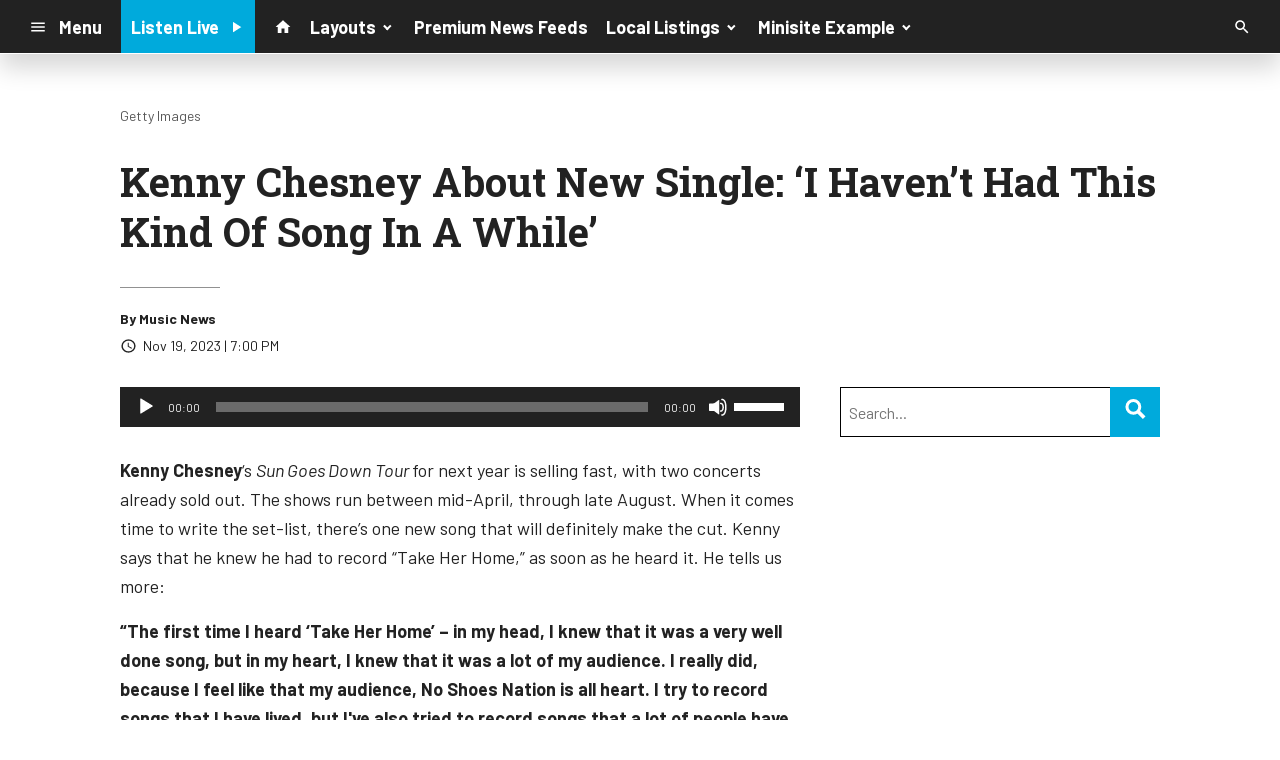

--- FILE ---
content_type: text/html; charset=utf-8
request_url: https://www.google.com/recaptcha/api2/anchor?ar=1&k=6LchdXMgAAAAAP4dU47UWMAhU0Tc8Uf0ldZrstqZ&co=aHR0cHM6Ly9kMTY5OC5jbXMuc29jYXN0c3JtLmNvbTo0NDM.&hl=en&v=PoyoqOPhxBO7pBk68S4YbpHZ&size=invisible&anchor-ms=20000&execute-ms=30000&cb=vnqnmq65etjf
body_size: 48500
content:
<!DOCTYPE HTML><html dir="ltr" lang="en"><head><meta http-equiv="Content-Type" content="text/html; charset=UTF-8">
<meta http-equiv="X-UA-Compatible" content="IE=edge">
<title>reCAPTCHA</title>
<style type="text/css">
/* cyrillic-ext */
@font-face {
  font-family: 'Roboto';
  font-style: normal;
  font-weight: 400;
  font-stretch: 100%;
  src: url(//fonts.gstatic.com/s/roboto/v48/KFO7CnqEu92Fr1ME7kSn66aGLdTylUAMa3GUBHMdazTgWw.woff2) format('woff2');
  unicode-range: U+0460-052F, U+1C80-1C8A, U+20B4, U+2DE0-2DFF, U+A640-A69F, U+FE2E-FE2F;
}
/* cyrillic */
@font-face {
  font-family: 'Roboto';
  font-style: normal;
  font-weight: 400;
  font-stretch: 100%;
  src: url(//fonts.gstatic.com/s/roboto/v48/KFO7CnqEu92Fr1ME7kSn66aGLdTylUAMa3iUBHMdazTgWw.woff2) format('woff2');
  unicode-range: U+0301, U+0400-045F, U+0490-0491, U+04B0-04B1, U+2116;
}
/* greek-ext */
@font-face {
  font-family: 'Roboto';
  font-style: normal;
  font-weight: 400;
  font-stretch: 100%;
  src: url(//fonts.gstatic.com/s/roboto/v48/KFO7CnqEu92Fr1ME7kSn66aGLdTylUAMa3CUBHMdazTgWw.woff2) format('woff2');
  unicode-range: U+1F00-1FFF;
}
/* greek */
@font-face {
  font-family: 'Roboto';
  font-style: normal;
  font-weight: 400;
  font-stretch: 100%;
  src: url(//fonts.gstatic.com/s/roboto/v48/KFO7CnqEu92Fr1ME7kSn66aGLdTylUAMa3-UBHMdazTgWw.woff2) format('woff2');
  unicode-range: U+0370-0377, U+037A-037F, U+0384-038A, U+038C, U+038E-03A1, U+03A3-03FF;
}
/* math */
@font-face {
  font-family: 'Roboto';
  font-style: normal;
  font-weight: 400;
  font-stretch: 100%;
  src: url(//fonts.gstatic.com/s/roboto/v48/KFO7CnqEu92Fr1ME7kSn66aGLdTylUAMawCUBHMdazTgWw.woff2) format('woff2');
  unicode-range: U+0302-0303, U+0305, U+0307-0308, U+0310, U+0312, U+0315, U+031A, U+0326-0327, U+032C, U+032F-0330, U+0332-0333, U+0338, U+033A, U+0346, U+034D, U+0391-03A1, U+03A3-03A9, U+03B1-03C9, U+03D1, U+03D5-03D6, U+03F0-03F1, U+03F4-03F5, U+2016-2017, U+2034-2038, U+203C, U+2040, U+2043, U+2047, U+2050, U+2057, U+205F, U+2070-2071, U+2074-208E, U+2090-209C, U+20D0-20DC, U+20E1, U+20E5-20EF, U+2100-2112, U+2114-2115, U+2117-2121, U+2123-214F, U+2190, U+2192, U+2194-21AE, U+21B0-21E5, U+21F1-21F2, U+21F4-2211, U+2213-2214, U+2216-22FF, U+2308-230B, U+2310, U+2319, U+231C-2321, U+2336-237A, U+237C, U+2395, U+239B-23B7, U+23D0, U+23DC-23E1, U+2474-2475, U+25AF, U+25B3, U+25B7, U+25BD, U+25C1, U+25CA, U+25CC, U+25FB, U+266D-266F, U+27C0-27FF, U+2900-2AFF, U+2B0E-2B11, U+2B30-2B4C, U+2BFE, U+3030, U+FF5B, U+FF5D, U+1D400-1D7FF, U+1EE00-1EEFF;
}
/* symbols */
@font-face {
  font-family: 'Roboto';
  font-style: normal;
  font-weight: 400;
  font-stretch: 100%;
  src: url(//fonts.gstatic.com/s/roboto/v48/KFO7CnqEu92Fr1ME7kSn66aGLdTylUAMaxKUBHMdazTgWw.woff2) format('woff2');
  unicode-range: U+0001-000C, U+000E-001F, U+007F-009F, U+20DD-20E0, U+20E2-20E4, U+2150-218F, U+2190, U+2192, U+2194-2199, U+21AF, U+21E6-21F0, U+21F3, U+2218-2219, U+2299, U+22C4-22C6, U+2300-243F, U+2440-244A, U+2460-24FF, U+25A0-27BF, U+2800-28FF, U+2921-2922, U+2981, U+29BF, U+29EB, U+2B00-2BFF, U+4DC0-4DFF, U+FFF9-FFFB, U+10140-1018E, U+10190-1019C, U+101A0, U+101D0-101FD, U+102E0-102FB, U+10E60-10E7E, U+1D2C0-1D2D3, U+1D2E0-1D37F, U+1F000-1F0FF, U+1F100-1F1AD, U+1F1E6-1F1FF, U+1F30D-1F30F, U+1F315, U+1F31C, U+1F31E, U+1F320-1F32C, U+1F336, U+1F378, U+1F37D, U+1F382, U+1F393-1F39F, U+1F3A7-1F3A8, U+1F3AC-1F3AF, U+1F3C2, U+1F3C4-1F3C6, U+1F3CA-1F3CE, U+1F3D4-1F3E0, U+1F3ED, U+1F3F1-1F3F3, U+1F3F5-1F3F7, U+1F408, U+1F415, U+1F41F, U+1F426, U+1F43F, U+1F441-1F442, U+1F444, U+1F446-1F449, U+1F44C-1F44E, U+1F453, U+1F46A, U+1F47D, U+1F4A3, U+1F4B0, U+1F4B3, U+1F4B9, U+1F4BB, U+1F4BF, U+1F4C8-1F4CB, U+1F4D6, U+1F4DA, U+1F4DF, U+1F4E3-1F4E6, U+1F4EA-1F4ED, U+1F4F7, U+1F4F9-1F4FB, U+1F4FD-1F4FE, U+1F503, U+1F507-1F50B, U+1F50D, U+1F512-1F513, U+1F53E-1F54A, U+1F54F-1F5FA, U+1F610, U+1F650-1F67F, U+1F687, U+1F68D, U+1F691, U+1F694, U+1F698, U+1F6AD, U+1F6B2, U+1F6B9-1F6BA, U+1F6BC, U+1F6C6-1F6CF, U+1F6D3-1F6D7, U+1F6E0-1F6EA, U+1F6F0-1F6F3, U+1F6F7-1F6FC, U+1F700-1F7FF, U+1F800-1F80B, U+1F810-1F847, U+1F850-1F859, U+1F860-1F887, U+1F890-1F8AD, U+1F8B0-1F8BB, U+1F8C0-1F8C1, U+1F900-1F90B, U+1F93B, U+1F946, U+1F984, U+1F996, U+1F9E9, U+1FA00-1FA6F, U+1FA70-1FA7C, U+1FA80-1FA89, U+1FA8F-1FAC6, U+1FACE-1FADC, U+1FADF-1FAE9, U+1FAF0-1FAF8, U+1FB00-1FBFF;
}
/* vietnamese */
@font-face {
  font-family: 'Roboto';
  font-style: normal;
  font-weight: 400;
  font-stretch: 100%;
  src: url(//fonts.gstatic.com/s/roboto/v48/KFO7CnqEu92Fr1ME7kSn66aGLdTylUAMa3OUBHMdazTgWw.woff2) format('woff2');
  unicode-range: U+0102-0103, U+0110-0111, U+0128-0129, U+0168-0169, U+01A0-01A1, U+01AF-01B0, U+0300-0301, U+0303-0304, U+0308-0309, U+0323, U+0329, U+1EA0-1EF9, U+20AB;
}
/* latin-ext */
@font-face {
  font-family: 'Roboto';
  font-style: normal;
  font-weight: 400;
  font-stretch: 100%;
  src: url(//fonts.gstatic.com/s/roboto/v48/KFO7CnqEu92Fr1ME7kSn66aGLdTylUAMa3KUBHMdazTgWw.woff2) format('woff2');
  unicode-range: U+0100-02BA, U+02BD-02C5, U+02C7-02CC, U+02CE-02D7, U+02DD-02FF, U+0304, U+0308, U+0329, U+1D00-1DBF, U+1E00-1E9F, U+1EF2-1EFF, U+2020, U+20A0-20AB, U+20AD-20C0, U+2113, U+2C60-2C7F, U+A720-A7FF;
}
/* latin */
@font-face {
  font-family: 'Roboto';
  font-style: normal;
  font-weight: 400;
  font-stretch: 100%;
  src: url(//fonts.gstatic.com/s/roboto/v48/KFO7CnqEu92Fr1ME7kSn66aGLdTylUAMa3yUBHMdazQ.woff2) format('woff2');
  unicode-range: U+0000-00FF, U+0131, U+0152-0153, U+02BB-02BC, U+02C6, U+02DA, U+02DC, U+0304, U+0308, U+0329, U+2000-206F, U+20AC, U+2122, U+2191, U+2193, U+2212, U+2215, U+FEFF, U+FFFD;
}
/* cyrillic-ext */
@font-face {
  font-family: 'Roboto';
  font-style: normal;
  font-weight: 500;
  font-stretch: 100%;
  src: url(//fonts.gstatic.com/s/roboto/v48/KFO7CnqEu92Fr1ME7kSn66aGLdTylUAMa3GUBHMdazTgWw.woff2) format('woff2');
  unicode-range: U+0460-052F, U+1C80-1C8A, U+20B4, U+2DE0-2DFF, U+A640-A69F, U+FE2E-FE2F;
}
/* cyrillic */
@font-face {
  font-family: 'Roboto';
  font-style: normal;
  font-weight: 500;
  font-stretch: 100%;
  src: url(//fonts.gstatic.com/s/roboto/v48/KFO7CnqEu92Fr1ME7kSn66aGLdTylUAMa3iUBHMdazTgWw.woff2) format('woff2');
  unicode-range: U+0301, U+0400-045F, U+0490-0491, U+04B0-04B1, U+2116;
}
/* greek-ext */
@font-face {
  font-family: 'Roboto';
  font-style: normal;
  font-weight: 500;
  font-stretch: 100%;
  src: url(//fonts.gstatic.com/s/roboto/v48/KFO7CnqEu92Fr1ME7kSn66aGLdTylUAMa3CUBHMdazTgWw.woff2) format('woff2');
  unicode-range: U+1F00-1FFF;
}
/* greek */
@font-face {
  font-family: 'Roboto';
  font-style: normal;
  font-weight: 500;
  font-stretch: 100%;
  src: url(//fonts.gstatic.com/s/roboto/v48/KFO7CnqEu92Fr1ME7kSn66aGLdTylUAMa3-UBHMdazTgWw.woff2) format('woff2');
  unicode-range: U+0370-0377, U+037A-037F, U+0384-038A, U+038C, U+038E-03A1, U+03A3-03FF;
}
/* math */
@font-face {
  font-family: 'Roboto';
  font-style: normal;
  font-weight: 500;
  font-stretch: 100%;
  src: url(//fonts.gstatic.com/s/roboto/v48/KFO7CnqEu92Fr1ME7kSn66aGLdTylUAMawCUBHMdazTgWw.woff2) format('woff2');
  unicode-range: U+0302-0303, U+0305, U+0307-0308, U+0310, U+0312, U+0315, U+031A, U+0326-0327, U+032C, U+032F-0330, U+0332-0333, U+0338, U+033A, U+0346, U+034D, U+0391-03A1, U+03A3-03A9, U+03B1-03C9, U+03D1, U+03D5-03D6, U+03F0-03F1, U+03F4-03F5, U+2016-2017, U+2034-2038, U+203C, U+2040, U+2043, U+2047, U+2050, U+2057, U+205F, U+2070-2071, U+2074-208E, U+2090-209C, U+20D0-20DC, U+20E1, U+20E5-20EF, U+2100-2112, U+2114-2115, U+2117-2121, U+2123-214F, U+2190, U+2192, U+2194-21AE, U+21B0-21E5, U+21F1-21F2, U+21F4-2211, U+2213-2214, U+2216-22FF, U+2308-230B, U+2310, U+2319, U+231C-2321, U+2336-237A, U+237C, U+2395, U+239B-23B7, U+23D0, U+23DC-23E1, U+2474-2475, U+25AF, U+25B3, U+25B7, U+25BD, U+25C1, U+25CA, U+25CC, U+25FB, U+266D-266F, U+27C0-27FF, U+2900-2AFF, U+2B0E-2B11, U+2B30-2B4C, U+2BFE, U+3030, U+FF5B, U+FF5D, U+1D400-1D7FF, U+1EE00-1EEFF;
}
/* symbols */
@font-face {
  font-family: 'Roboto';
  font-style: normal;
  font-weight: 500;
  font-stretch: 100%;
  src: url(//fonts.gstatic.com/s/roboto/v48/KFO7CnqEu92Fr1ME7kSn66aGLdTylUAMaxKUBHMdazTgWw.woff2) format('woff2');
  unicode-range: U+0001-000C, U+000E-001F, U+007F-009F, U+20DD-20E0, U+20E2-20E4, U+2150-218F, U+2190, U+2192, U+2194-2199, U+21AF, U+21E6-21F0, U+21F3, U+2218-2219, U+2299, U+22C4-22C6, U+2300-243F, U+2440-244A, U+2460-24FF, U+25A0-27BF, U+2800-28FF, U+2921-2922, U+2981, U+29BF, U+29EB, U+2B00-2BFF, U+4DC0-4DFF, U+FFF9-FFFB, U+10140-1018E, U+10190-1019C, U+101A0, U+101D0-101FD, U+102E0-102FB, U+10E60-10E7E, U+1D2C0-1D2D3, U+1D2E0-1D37F, U+1F000-1F0FF, U+1F100-1F1AD, U+1F1E6-1F1FF, U+1F30D-1F30F, U+1F315, U+1F31C, U+1F31E, U+1F320-1F32C, U+1F336, U+1F378, U+1F37D, U+1F382, U+1F393-1F39F, U+1F3A7-1F3A8, U+1F3AC-1F3AF, U+1F3C2, U+1F3C4-1F3C6, U+1F3CA-1F3CE, U+1F3D4-1F3E0, U+1F3ED, U+1F3F1-1F3F3, U+1F3F5-1F3F7, U+1F408, U+1F415, U+1F41F, U+1F426, U+1F43F, U+1F441-1F442, U+1F444, U+1F446-1F449, U+1F44C-1F44E, U+1F453, U+1F46A, U+1F47D, U+1F4A3, U+1F4B0, U+1F4B3, U+1F4B9, U+1F4BB, U+1F4BF, U+1F4C8-1F4CB, U+1F4D6, U+1F4DA, U+1F4DF, U+1F4E3-1F4E6, U+1F4EA-1F4ED, U+1F4F7, U+1F4F9-1F4FB, U+1F4FD-1F4FE, U+1F503, U+1F507-1F50B, U+1F50D, U+1F512-1F513, U+1F53E-1F54A, U+1F54F-1F5FA, U+1F610, U+1F650-1F67F, U+1F687, U+1F68D, U+1F691, U+1F694, U+1F698, U+1F6AD, U+1F6B2, U+1F6B9-1F6BA, U+1F6BC, U+1F6C6-1F6CF, U+1F6D3-1F6D7, U+1F6E0-1F6EA, U+1F6F0-1F6F3, U+1F6F7-1F6FC, U+1F700-1F7FF, U+1F800-1F80B, U+1F810-1F847, U+1F850-1F859, U+1F860-1F887, U+1F890-1F8AD, U+1F8B0-1F8BB, U+1F8C0-1F8C1, U+1F900-1F90B, U+1F93B, U+1F946, U+1F984, U+1F996, U+1F9E9, U+1FA00-1FA6F, U+1FA70-1FA7C, U+1FA80-1FA89, U+1FA8F-1FAC6, U+1FACE-1FADC, U+1FADF-1FAE9, U+1FAF0-1FAF8, U+1FB00-1FBFF;
}
/* vietnamese */
@font-face {
  font-family: 'Roboto';
  font-style: normal;
  font-weight: 500;
  font-stretch: 100%;
  src: url(//fonts.gstatic.com/s/roboto/v48/KFO7CnqEu92Fr1ME7kSn66aGLdTylUAMa3OUBHMdazTgWw.woff2) format('woff2');
  unicode-range: U+0102-0103, U+0110-0111, U+0128-0129, U+0168-0169, U+01A0-01A1, U+01AF-01B0, U+0300-0301, U+0303-0304, U+0308-0309, U+0323, U+0329, U+1EA0-1EF9, U+20AB;
}
/* latin-ext */
@font-face {
  font-family: 'Roboto';
  font-style: normal;
  font-weight: 500;
  font-stretch: 100%;
  src: url(//fonts.gstatic.com/s/roboto/v48/KFO7CnqEu92Fr1ME7kSn66aGLdTylUAMa3KUBHMdazTgWw.woff2) format('woff2');
  unicode-range: U+0100-02BA, U+02BD-02C5, U+02C7-02CC, U+02CE-02D7, U+02DD-02FF, U+0304, U+0308, U+0329, U+1D00-1DBF, U+1E00-1E9F, U+1EF2-1EFF, U+2020, U+20A0-20AB, U+20AD-20C0, U+2113, U+2C60-2C7F, U+A720-A7FF;
}
/* latin */
@font-face {
  font-family: 'Roboto';
  font-style: normal;
  font-weight: 500;
  font-stretch: 100%;
  src: url(//fonts.gstatic.com/s/roboto/v48/KFO7CnqEu92Fr1ME7kSn66aGLdTylUAMa3yUBHMdazQ.woff2) format('woff2');
  unicode-range: U+0000-00FF, U+0131, U+0152-0153, U+02BB-02BC, U+02C6, U+02DA, U+02DC, U+0304, U+0308, U+0329, U+2000-206F, U+20AC, U+2122, U+2191, U+2193, U+2212, U+2215, U+FEFF, U+FFFD;
}
/* cyrillic-ext */
@font-face {
  font-family: 'Roboto';
  font-style: normal;
  font-weight: 900;
  font-stretch: 100%;
  src: url(//fonts.gstatic.com/s/roboto/v48/KFO7CnqEu92Fr1ME7kSn66aGLdTylUAMa3GUBHMdazTgWw.woff2) format('woff2');
  unicode-range: U+0460-052F, U+1C80-1C8A, U+20B4, U+2DE0-2DFF, U+A640-A69F, U+FE2E-FE2F;
}
/* cyrillic */
@font-face {
  font-family: 'Roboto';
  font-style: normal;
  font-weight: 900;
  font-stretch: 100%;
  src: url(//fonts.gstatic.com/s/roboto/v48/KFO7CnqEu92Fr1ME7kSn66aGLdTylUAMa3iUBHMdazTgWw.woff2) format('woff2');
  unicode-range: U+0301, U+0400-045F, U+0490-0491, U+04B0-04B1, U+2116;
}
/* greek-ext */
@font-face {
  font-family: 'Roboto';
  font-style: normal;
  font-weight: 900;
  font-stretch: 100%;
  src: url(//fonts.gstatic.com/s/roboto/v48/KFO7CnqEu92Fr1ME7kSn66aGLdTylUAMa3CUBHMdazTgWw.woff2) format('woff2');
  unicode-range: U+1F00-1FFF;
}
/* greek */
@font-face {
  font-family: 'Roboto';
  font-style: normal;
  font-weight: 900;
  font-stretch: 100%;
  src: url(//fonts.gstatic.com/s/roboto/v48/KFO7CnqEu92Fr1ME7kSn66aGLdTylUAMa3-UBHMdazTgWw.woff2) format('woff2');
  unicode-range: U+0370-0377, U+037A-037F, U+0384-038A, U+038C, U+038E-03A1, U+03A3-03FF;
}
/* math */
@font-face {
  font-family: 'Roboto';
  font-style: normal;
  font-weight: 900;
  font-stretch: 100%;
  src: url(//fonts.gstatic.com/s/roboto/v48/KFO7CnqEu92Fr1ME7kSn66aGLdTylUAMawCUBHMdazTgWw.woff2) format('woff2');
  unicode-range: U+0302-0303, U+0305, U+0307-0308, U+0310, U+0312, U+0315, U+031A, U+0326-0327, U+032C, U+032F-0330, U+0332-0333, U+0338, U+033A, U+0346, U+034D, U+0391-03A1, U+03A3-03A9, U+03B1-03C9, U+03D1, U+03D5-03D6, U+03F0-03F1, U+03F4-03F5, U+2016-2017, U+2034-2038, U+203C, U+2040, U+2043, U+2047, U+2050, U+2057, U+205F, U+2070-2071, U+2074-208E, U+2090-209C, U+20D0-20DC, U+20E1, U+20E5-20EF, U+2100-2112, U+2114-2115, U+2117-2121, U+2123-214F, U+2190, U+2192, U+2194-21AE, U+21B0-21E5, U+21F1-21F2, U+21F4-2211, U+2213-2214, U+2216-22FF, U+2308-230B, U+2310, U+2319, U+231C-2321, U+2336-237A, U+237C, U+2395, U+239B-23B7, U+23D0, U+23DC-23E1, U+2474-2475, U+25AF, U+25B3, U+25B7, U+25BD, U+25C1, U+25CA, U+25CC, U+25FB, U+266D-266F, U+27C0-27FF, U+2900-2AFF, U+2B0E-2B11, U+2B30-2B4C, U+2BFE, U+3030, U+FF5B, U+FF5D, U+1D400-1D7FF, U+1EE00-1EEFF;
}
/* symbols */
@font-face {
  font-family: 'Roboto';
  font-style: normal;
  font-weight: 900;
  font-stretch: 100%;
  src: url(//fonts.gstatic.com/s/roboto/v48/KFO7CnqEu92Fr1ME7kSn66aGLdTylUAMaxKUBHMdazTgWw.woff2) format('woff2');
  unicode-range: U+0001-000C, U+000E-001F, U+007F-009F, U+20DD-20E0, U+20E2-20E4, U+2150-218F, U+2190, U+2192, U+2194-2199, U+21AF, U+21E6-21F0, U+21F3, U+2218-2219, U+2299, U+22C4-22C6, U+2300-243F, U+2440-244A, U+2460-24FF, U+25A0-27BF, U+2800-28FF, U+2921-2922, U+2981, U+29BF, U+29EB, U+2B00-2BFF, U+4DC0-4DFF, U+FFF9-FFFB, U+10140-1018E, U+10190-1019C, U+101A0, U+101D0-101FD, U+102E0-102FB, U+10E60-10E7E, U+1D2C0-1D2D3, U+1D2E0-1D37F, U+1F000-1F0FF, U+1F100-1F1AD, U+1F1E6-1F1FF, U+1F30D-1F30F, U+1F315, U+1F31C, U+1F31E, U+1F320-1F32C, U+1F336, U+1F378, U+1F37D, U+1F382, U+1F393-1F39F, U+1F3A7-1F3A8, U+1F3AC-1F3AF, U+1F3C2, U+1F3C4-1F3C6, U+1F3CA-1F3CE, U+1F3D4-1F3E0, U+1F3ED, U+1F3F1-1F3F3, U+1F3F5-1F3F7, U+1F408, U+1F415, U+1F41F, U+1F426, U+1F43F, U+1F441-1F442, U+1F444, U+1F446-1F449, U+1F44C-1F44E, U+1F453, U+1F46A, U+1F47D, U+1F4A3, U+1F4B0, U+1F4B3, U+1F4B9, U+1F4BB, U+1F4BF, U+1F4C8-1F4CB, U+1F4D6, U+1F4DA, U+1F4DF, U+1F4E3-1F4E6, U+1F4EA-1F4ED, U+1F4F7, U+1F4F9-1F4FB, U+1F4FD-1F4FE, U+1F503, U+1F507-1F50B, U+1F50D, U+1F512-1F513, U+1F53E-1F54A, U+1F54F-1F5FA, U+1F610, U+1F650-1F67F, U+1F687, U+1F68D, U+1F691, U+1F694, U+1F698, U+1F6AD, U+1F6B2, U+1F6B9-1F6BA, U+1F6BC, U+1F6C6-1F6CF, U+1F6D3-1F6D7, U+1F6E0-1F6EA, U+1F6F0-1F6F3, U+1F6F7-1F6FC, U+1F700-1F7FF, U+1F800-1F80B, U+1F810-1F847, U+1F850-1F859, U+1F860-1F887, U+1F890-1F8AD, U+1F8B0-1F8BB, U+1F8C0-1F8C1, U+1F900-1F90B, U+1F93B, U+1F946, U+1F984, U+1F996, U+1F9E9, U+1FA00-1FA6F, U+1FA70-1FA7C, U+1FA80-1FA89, U+1FA8F-1FAC6, U+1FACE-1FADC, U+1FADF-1FAE9, U+1FAF0-1FAF8, U+1FB00-1FBFF;
}
/* vietnamese */
@font-face {
  font-family: 'Roboto';
  font-style: normal;
  font-weight: 900;
  font-stretch: 100%;
  src: url(//fonts.gstatic.com/s/roboto/v48/KFO7CnqEu92Fr1ME7kSn66aGLdTylUAMa3OUBHMdazTgWw.woff2) format('woff2');
  unicode-range: U+0102-0103, U+0110-0111, U+0128-0129, U+0168-0169, U+01A0-01A1, U+01AF-01B0, U+0300-0301, U+0303-0304, U+0308-0309, U+0323, U+0329, U+1EA0-1EF9, U+20AB;
}
/* latin-ext */
@font-face {
  font-family: 'Roboto';
  font-style: normal;
  font-weight: 900;
  font-stretch: 100%;
  src: url(//fonts.gstatic.com/s/roboto/v48/KFO7CnqEu92Fr1ME7kSn66aGLdTylUAMa3KUBHMdazTgWw.woff2) format('woff2');
  unicode-range: U+0100-02BA, U+02BD-02C5, U+02C7-02CC, U+02CE-02D7, U+02DD-02FF, U+0304, U+0308, U+0329, U+1D00-1DBF, U+1E00-1E9F, U+1EF2-1EFF, U+2020, U+20A0-20AB, U+20AD-20C0, U+2113, U+2C60-2C7F, U+A720-A7FF;
}
/* latin */
@font-face {
  font-family: 'Roboto';
  font-style: normal;
  font-weight: 900;
  font-stretch: 100%;
  src: url(//fonts.gstatic.com/s/roboto/v48/KFO7CnqEu92Fr1ME7kSn66aGLdTylUAMa3yUBHMdazQ.woff2) format('woff2');
  unicode-range: U+0000-00FF, U+0131, U+0152-0153, U+02BB-02BC, U+02C6, U+02DA, U+02DC, U+0304, U+0308, U+0329, U+2000-206F, U+20AC, U+2122, U+2191, U+2193, U+2212, U+2215, U+FEFF, U+FFFD;
}

</style>
<link rel="stylesheet" type="text/css" href="https://www.gstatic.com/recaptcha/releases/PoyoqOPhxBO7pBk68S4YbpHZ/styles__ltr.css">
<script nonce="ylCkEGBD15o5nMgR0DXQkg" type="text/javascript">window['__recaptcha_api'] = 'https://www.google.com/recaptcha/api2/';</script>
<script type="text/javascript" src="https://www.gstatic.com/recaptcha/releases/PoyoqOPhxBO7pBk68S4YbpHZ/recaptcha__en.js" nonce="ylCkEGBD15o5nMgR0DXQkg">
      
    </script></head>
<body><div id="rc-anchor-alert" class="rc-anchor-alert"></div>
<input type="hidden" id="recaptcha-token" value="[base64]">
<script type="text/javascript" nonce="ylCkEGBD15o5nMgR0DXQkg">
      recaptcha.anchor.Main.init("[\x22ainput\x22,[\x22bgdata\x22,\x22\x22,\[base64]/[base64]/[base64]/[base64]/cjw8ejpyPj4+eil9Y2F0Y2gobCl7dGhyb3cgbDt9fSxIPWZ1bmN0aW9uKHcsdCx6KXtpZih3PT0xOTR8fHc9PTIwOCl0LnZbd10/dC52W3ddLmNvbmNhdCh6KTp0LnZbd109b2Yoeix0KTtlbHNle2lmKHQuYkImJnchPTMxNylyZXR1cm47dz09NjZ8fHc9PTEyMnx8dz09NDcwfHx3PT00NHx8dz09NDE2fHx3PT0zOTd8fHc9PTQyMXx8dz09Njh8fHc9PTcwfHx3PT0xODQ/[base64]/[base64]/[base64]/bmV3IGRbVl0oSlswXSk6cD09Mj9uZXcgZFtWXShKWzBdLEpbMV0pOnA9PTM/bmV3IGRbVl0oSlswXSxKWzFdLEpbMl0pOnA9PTQ/[base64]/[base64]/[base64]/[base64]\x22,\[base64]\\u003d\\u003d\x22,\x22wohtARDDkMKVIkBXw6bCgMKLZMObGRnCjl7CvTM3dcK2QMOBdcO+B8OqZsORMcKNw5rCkh3DoGTDhsKCRVTCvVfCh8KkYcKrwpLDkMOGw6FDw4jCvW00D27CusK1w6LDgTnDssKiwo8RE8OaEMOjd8KGw6Vnw7rDmHXDuGHClG3DjT/DhQvDtsO1woZtw7TCnsOCwqRHwodjwrs/wqMxw6fDgMKqYgrDrj3Ctz7Cj8OoesO/TcKjCsOYZ8O+AMKaOj9XXAHCpsKJD8OQwokPLhIlE8OxwqhPM8O1NcO8AMKlwpvDt8Okwo8gRcOaDyrClgbDpkHCnUrCvEdmwrUSSXo6TMKqwoLDuWfDlhwzw5fCpHfDuMOye8Knwq1pwo/DhcKlwqodwqvCvsKiw5xlw5Z2wobDtMO0w5/CkwfDswrCi8OcWSTCnMK+CsOwwqHCj2zDkcKIw7Npb8Ksw5wHE8OJTMK1wpYYHcKew7PDm8OJWijCuEzDhUY8wqEOS1toEQTDuVjCrcOoCwNlw5Ecwp5lw6vDq8Kdw60aCMK9w55pwrQ/wp3CoR/DnVnCrMK4w4LDsU/CjsOjwqrCuyPCq8OtV8K2EhDChTrCt2PDtMOCCXBbwpvDk8Oew7ZMaR1ewoPDj1PDgMKJXyrCpMOWw5/CqMKEwrvCvcK1wqsYwq3CslvCli/Co0DDvcKAHArDgsKQFMOuQMOxFUllw7zCuV3DkAEfw5zCgsO1wqFPPcKqCzB/OMKIw4U+woLCiMOJEsKtbwp1wqnDpX3DvlsMNDfDr8Oswo5vw5VSwq/[base64]/w6kowo5Uwroea8Kbf8O2w6tSOSEdQWrDpFokYMOKwoJ/[base64]/Dt8OUwp1TAMKJwpEbKMKKbgdnw7TCs8OtwoPDhBA3c1V0Q8KZwoLDuDZ/w60HXcOWwo9wTMKKw7fDoWhqwpcDwqJdwpA+wp/ClHvCkMK0MRXCu0/DuMOfCErCqMKaehPCg8OWZ04Hw6vCqHTDjsOvD8K3aSrCl8K2w4nDscKdwq/[base64]/I8KOIcODw50RwrXChMKSYyMcw6HCu8KowoEjaT/CqcKswo19w7HCnsKNPMOrXSZPwp/[base64]/[base64]/Dk8KowozDq8KbMsKsLcKaX8KnS8KXPnlgw6YNfUwPwr/[base64]/CvmnCll1nD8KHwr7DqyXDuUvCsGI0G8OuwrdwBCYNEcKPwpcNw63CpcOOw58swqvDjyYIwpbCowjCu8KSwrhPUBDCiAXDpFLCmD/DjsO+wrFxwrbCt3xkPsKSRi3DtT9VMC/CtSPDm8OrwrnCsMOPwoLDiFbCgUE0e8O7w4jCr8OVZ8OLw6VPw5HDlsKxwowKwrI6w4oPMcKkwpMQUcOkwq4Tw7heZMK2w6I4w6nDvm53wr7Dl8KoLnXClhxKKAbCgsOAR8OSw5vCmcOawow1AW/Cp8Oew6/DjcO6Y8KDL1zCly1Kw6JOw6/CicKOwrTCocKIQsKyw65awpYcwqLCnMO0TkJUZnttwolxwo4MwqHCu8Odw6XDjwLCvlPDrcKTVB7ClcKAG8OjUMK2e8KSWAjDlsOGw5EfwpnCjG5nRzbCmsKOwqYmU8KZZkjCjBvDilozwpkkbS9Vwq9qXsOQS3/CgFDCvsOIw5ljwpMFw7vCoUfDg8Kuwr09wrdTwqh+wpE1QgfCpcKvwp0JPMK/Q8K9wr5ZXxp5NxRdPMKDw7lnw73DsnwrwpHDvmgYLcK8AsKhXsKQcMKvw4IKD8K4w6Y/[base64]/ZyJWDsOdwqUpN8Otw7Jiw4TDvcKeLMOxwrZxNCAkw6JmYE0Qw6MqCMKNIh0YwpPDqMKdwrgcVsOOZcOew5XCrsKawq1Zwo7Di8KhJ8KawofDunrCsSwREsOubh7DuVnCo0QsYkHCvsK3woUNw59YfsOdTQvCq8OAw4TCmMOMEl/[base64]/[base64]/DjgjDlRLDqhlLw6tTFsOYwpjDoBdcwolewo4lb8KuwpkzOR3DpnvDu8K/wpQcAsKxw5Blw41Owrh/w5Fzwqc6w6/CmcKVF3fCkng9w5gawr/Dv3PDuH5Ww4FMwoV7w5E0w53DkScANsK+Q8OJwr7CrMOIw7I+w7vDncOMwpzCoE8nwr0Mw4DDoybCoXLDjV/CikjCtcOiw5DDj8OxGHpXw6p/wpHDskzCjcKVwq3Dkhp6JF/[base64]/[base64]/w4pEdMK9PsKmw6thwrogwqHDr8OewpACSlfCv8Kow4gvwpIEE8OLasKgw7fDgAo9RcOsLMKAw5/[base64]/YGp7w4zDpEZ6wqZDwovDrVQvFz5Yw5MqwrnCkEEWw5cTw4/DgVbCn8O8FsOxw6PDsMK+f8Oqw40uRcOkwpIhwqxew5vDk8OaQFA5wrDDnsO1wrwTw7DCixjDnsKwUgrCmyowwrHDl8KJw5xvw7V8SMKnfxxPNEV1B8KgR8KRw6g9CQbCm8OpJ2nCoMK1wpbCqcK8w5gqdcKLC8OGJcO3SWo0w54lCCrCjcKSw5s9w6Ybf1JTwojDkS/Dq8Omw612wpZ3bMOeMcO9wpArw5gwwoDDvjrCpMKNdwJ/wo/DsDXCmXbDmXnDlA/CqTfCs8K+wptVb8KUcH1KJsK+YMKSAC1iJR/DkzfDg8O6w6HCmQ56wrMOSVIiw6YpwrBywo7CoH/Cm3VXw5wMYUfCgsKbw6XCl8O/cnpxZMK9MFIIwqMxTcK/[base64]/[base64]/dsOZBMOAwpc2w4vCly9EA8KLGsOCPMKGHsOXBTjCrRXCr0bDh8KADMO/FcKYw5JpVsKMVcOxw6s5wrwoWAk/[base64]/[base64]/DnVg1agENw4MqcsKOw4zCpMK8WFB/w5RkMsOSN2vDhcKUw55BGsOrfHXDs8KTQcK8DE5nbcKkEAs/[base64]/Cky3DssORTMOPW8OALhAvwrMQOH8iwoAOwp3DkMOkwrxranTDgcOLwq3Djm3Dp8OjwoRlRsOyw5hMKcOSOg/CtyUZwp5nQx/DiA7Cj1nCksOvHMOYO0rDvcK8wqnDnFkFw4DCqcOcw4XCi8OlRcOwL19JPcKdw4peWx7CpVPCv0zDk8OUVFtnw44QcgBnRsKEwpTCusOzd2DDiCxpYBgENk/Dp1EuGGDDtRLDmDl8Am3CnsOwwoTDiMKqwrfCikMWw4PCucK0w4AwO8OaZcKFw6w9w6llwo/DjsOzwrkJJ1VEacK5bBMDw6ZYwrxnWSRQSCjCn1rCnsKkwrtOEzcqwrvCpMOww4Qxw4rCtMOMwpFFcsOISWLDkwobDWPDhnbDusOZwognwoN5PgdlwoPCkDBpe1VbJsOtw5fDgVTDoMKWGcOpJzNfX3zCqmjCrcOEw77Coi/CocK2C8Kyw5tww6PDqMO0w4pQCcOTFcOjwq7CnC9wETPCkiDChlvCgcKKPMOfdzYBw7hPOkzCjcKwK8Oaw4N0wqkQw5kewqfDscOSwrXCpmEnNmnDlMODw67DqMOawoHDgQZZwr1Mw7XDmn7CpcO/[base64]/CiTY6V0xmw5tLwovDsMOHw5wRNsKPwonCql7CpB3DqwbDgMKZw549w53DrsOvMsOyMsK4w60AwqwxazfCtcOXw6LCqsKbRXTDvMKKwpzDggw4wrMww54kwoZxDFNJw4TDncKQVCU+w7h3dTh8AcKILMOfw7EVMUPDrcO/[base64]/DucO5YcK3wonDkDnCksO2wqDClMKTGnImNcK+wpU5w5nCusKwwp3DuDDDmMKnw603SsKFw7BIGsK/w45/I8KOXsKIw4BEa8KqPcOAw5PDoT8TwrRLwrkcw7UYCsOGwolsw7AewrZMwrnCvcKWwrp+TCzDnMKdw6pUU8Kow41GwoYFw7rDq2LChW0sw5HDs8OzwrM8w7kncMODQ8KawrDCsybCvQHDjn3Dm8Ore8O1bcKrAcKECMOMw6t5w5/CisKqw4jCh8KHw6zDksKKET03w4Mkd8OwPGrChcO2e3/Dg04FWMK3OcKUV8K3w6N+wp8AwptUw6pYGV0cVjLCtGQJwqTDpcK/ZT3DmxnDlMORwrJ+w5/DugfDscOBNcK2JBEnK8OLV8KFCz/Cs0rCrE0OS8Kcw7nDvsKiwr/DpS/DhsOQw77DpG7CtyNRw5Qyw6YLwoVQw6rDhcKIw5PDm8OFwrUKXRsAMmbCmsOGwrMTSMKlTn0vw5QQw6DDoMKHwpQHwpF0wo/Cj8OXw7DCqsO9w6t8D3/DpnjCtj4Qw7gfw6Z+w6rCn18owpUhU8OzCMO7w7/CugZyTcKXLcOqwp9mw4NVw7wyw4fDpUcwwpRvMGYbCsOuQsO+wqTDtjo+c8ODEEV9CEdrPjE6w5jCpMKdw6t+w6VFVhUyWMOvw49Gw6wewqDCpBsdw5DComNfworDgiotKSQaVThfTDxgw5QTUMOvT8KpVAPDo0PCl8KZw4ISQB3Chkd5wp/DvcKJwpTDm8Kow5/Dq8O9w64Ow7/[base64]/[base64]/CkcOBIcKQwqrDilHDqATCr8KYw64bwqTDqmzDt8OkUcOtBDfDocO1OMKQL8ONw6QVw4REw7MjX0zCvW7CqTHDkMOUNkJNJn/Cri8IwrgmRz7CjcOmUCAqasKCw5BmwqjCt3/[base64]/EcKVLMOVRsOqwr4fbsKZX8OyTcO7wpvCvMKRXkstdTxQPwR4wop5wpXDhsKyR8OgSQfDoMKte2AcR8OcIsO0w7nCrMK8Rjp9w73CkjfDi3HCiMK/[base64]/CgSRfQVUyw7nCjMK+IcKLHy4Zw7nDgmnDmAjDucOdw6rCkBk5aMOuwr4OWMKLSizCu1XCsMKtwo1RwpTDhFjCisKvaE0gwrnDoMODfMOTMMO8wp7CkWPCmXNvf1PCusO1wpjDksKzWFbDjMO4w5HCgx5dTW/CnsK6A8KfLXHDgMOiA8OXalnDocOrOMKncSbDvsKnCsO9w7wYw7Jdw6bCpsOtHMKhw5Ylw5cLe07CscORfcKDwrTCr8OCwqhLw7bCpcK5U38RwrrDp8O0wp5Tw47Do8KUw4QGw5PCvEnDvmVOZxh1w70zwp3Cvn/CphTCn1BPRGkMfcOCAsOVwqHCkWHDkw3DncOVJH1/[base64]/[base64]/CnRUCTDvCm8KfwpwYQcOoahMiBEZJwrRKwqXCjcOzw4TDiTYyw4rCjMOsw4rCpzItGDxGwq3Dq1JZwqoeKMK4WcOcDjxfw4PDrcOleCJ0RibCpcOvRxXDrMOHdjI0XgMww7lGKljCtcKGa8KCw6VXwpDDmMK5SWvCoEdaSjddecO/wr/DoVjDqcKSw5kfeRYzwp1JXcK0dsObw5ZRYnVLT8Kdwrp4L0ssZi3DoSHCocO3BsOAw4UOw5NnTsOpw4Q2KcKVwo0BAG/DocK8UsOrw5zDjcOMw7PCpB7DnMOyw7xfKcOkUMOhQgHCsDXCmsOCCk/DkMKdMsKVH17Dg8OWIzs+w5DDk8OMN8OdOkTCgSDDjsKvwqzDs28oUEsLwowEwqMIw5LCgFvDrcK1wq7DsxgAL00Tw5UuDxYkVCPCnsOyPsKlZE1lL2XDh8KROgTDpsK/WlDDgcOnJ8O3wr57wr8YYEvCosKUwp3CvMOlw4/DmcONw5LCssOlwofCpsOoScOtbBbCkHfClMOKGsO9wrwcTC5PFwjCpAw5KFrCjCgFw4cTS214HcKrwqTDpsO+wpDCpUXDqGTChGBwWsKWQcKwwoUMAWDCig1Yw4V0wrHCozprwr7Cty/DjHQeRjzDjCDDkD8kw70sYcOvbcKEJX3DjsOiwrPCusKEwozDocOcXsK1TsKdwqllwpTCgcK6w50ewqLDgsKSF2HClRQZwrfDvTbDq1XCtsKiwpgaworCpDfCsQFhdsO1w5nCtcKNB0TCr8KEwqAAw4zDlR/CocOAL8OowoTDscO/wpMJBMKXPsO8w7jCuSPCpMOSw7zCpnTDvGsVIMO9GsKKUcKBwosJwrPDgHQWNMOAw6/CnHsYT8OAwqbDrcO7NMK9w57ChcOEw4VIOW5Sw4pUK8Kvw67CoRc8wq7DgHvCihzDvcKXw5wRdsOqwphMKSNaw6nDrHtCb3Ybf8K4AsObZDDDlWzCmll4Wj0GwqvCgGQ8cMK/[base64]/CojhFwrvDvMOIw4YiL19Jw4c+w4gRw7XCm2Z7cgLDinjDj2xTOQEyIsOzRH0EwoZrcTdiQiTDtXwmwpfCncKcw4AqKhXDk0oXwqwXw4PDtQFDRcKCRQ9/w7FQacO7w7o6w6bComIvwoHDrcOFDB7DniPDnmRtwoIfIsKYwoA7wqPCvsOVw6DDujlbT8KuTMOWGxPCnF3DlsKJwopdb8OFwq0vEsOWw7VuwoZ/[base64]/cRk5VMOywp1tw4jDnsKUDcOwZxtbT8OsIDl4dxbDqcOqIMOXOcOLX8Ksw47CvsO6w5NFw5ENw73ClmpvbWZUwp7CgsKbwrQTw6U1AycNw6/CqxrDgcOOWx3ChsOPw7bDpwzCn1XChMOsIMOBH8O/[base64]/DkcOZWQ5dIcOswpwqC0XDmXnCugvDjcKNInbCoMO2wokWD18/IkDDuQHCmcOiFiBHw69hFirDoMOiw452w70BVcKpw78HwpTCv8OIw4oDM0dacBXDhMK5HBPCl8Oyw5TCpMKGwowfCcO+SFhyWxrDi8OkwpVwAn7Cu8OjwpVefj1nwpA2SnnDuQvDtFIfw4bCv1TCv8KNKMK/w50rwpc0cxY+aQVTw6rDthxvw6TDogHCkS12RTDCvcOVbkLCpMOQR8OmwoZDwofCmGFVwp8Hw7oCw7HCt8KEQ1nCicK9w5PDvSzDuMO5w5HDlcKDcsKkw5XDijQdGsOLw4x9NmohwqPDh3/Dky4YFmLCmw/ColtQLMODKB49w48ww7tKw5nDnxnDmi/[base64]/[base64]/DsS/DhGXCg8OqwonDmnpAMsOnwonChMOXacOWwoMnwprCssO5TsKWSsO/w6PDiMOvGksdwroEBcKkB8OSw5vDmcKZEBZpU8KFYcOvwroTwrXDvsOMesKMdsKEKDHDi8KTwphUbMKJHzZ4DsOOw54MwogXdMOmYMOxwrZYwrI2w7fDjcK0eQPDkMOlwrdIdCHDgsOsUcOdc1LDtFDCjsOCMmgXA8O7a8KAImkiYMKKUsO/WcKcdMOSJRdEHkkcGcOOIy5Mb3zDjBFLw6paUzdaQ8OxH2jCs05Fw5t0w7t/[base64]/CvDnCmnpZbgEcw47CjRolwoDCk8OPw5nDqhsGwpkeUSXDnT8GwpfDp8O3CAXCksOtbCHCqjTCkcO0w5TCkMKvwpDDv8OqEkDDnsKgGgF6IMK8wojDnT00YWgRdcKpWcK7SH/CqSLCvsKAVgvCocKHOcOSesKOwphCCMOgasOFCR1vF8O9w7UREVHCu8ODfMO8OcODVEHDucOew7XCr8O+DiDDo3dDw5V2w6LDnsKBwrd0wqVLw4/[base64]/CtsOvbETDusO6wq3Cn8Kyw5jDpx7CsSwcw4zCtGYDXQTDuXoYw43CqWHDqRgYUFXDjiFRUcK4w50VDXjCgcOGDsOSwpzCo8KmwpDDtMOnwocbw4N5wo/Cs2EKL0AjMsK/w4prwooZw7Rww6rDr8KFAcKmYcOfD2FtSVERwrhAGMKqDMOIWcO5w7ADw6YEw7bCmhNTTcOew7rDmcOAwpwZwp/[base64]/CjMKcw5olKcOVwrnDr2TDksKedcO8GMKBwoEkFDtywrh2wrvCrsOVwotQw4gqKU8sNQrCoMKBUMKZw6nCkcKVw6UTwoslCsKzN3rCvsO/w6PCusOBw6oxbsKeVA3Cg8KBwqHDi05kF8KYJAbDlljCgsKve3k0woVzG8Kpw4rCjVtDUmk0wq/DjQDClcK5w73CgRXCp8OdJBXDolcMw5V/wq/CsArDsMKAw5/[base64]/Dk8Ofw6cofMKVw5LCk07DmMORPMOTSsObwqjDp3HCv8K0XcONw7TDniRrw65wL8OcwrvCgxl8woAiw7/[base64]/CpV7DqE16YGkLMcOQw6Y9w6RbX0wow53DrWzCkMOYNsKcQhPCnMOlw6Emw79MWsOSAirDg0PCssOAw5FzSsK6JFgpw5vCiMOWw7lbw73CrcKgCsOeOAYMwqhHCi5bwr5PwqvDjBrDkiPChcKhwqbDv8OGVzPDn8K/UEpiw53CiRAmwqM5eA1OwpTDssKUwrfDl8OoIcK7wp7Cp8KkVsODCsKzB8ORwpsoY8OJGcK9K8OQN0/CvWzCj0LCssOwBBvDosKdZ03DqcOZF8KNR8K2McOWwrjDphvDiMOswrEUMsK8XsOfHEMheMOkw7/[base64]/[base64]/Clx47dmcKwp0dwpIcw44swr9ww4DCp8OCYcKHwoLDrgsJw6NpwozDmit3wo5+w7vCrcOsGhjChENuE8OBwoJFw5Mcw7/CjEbDpsKPw5luH2ZTw4gvw5lWw54zElg7wobDtMKvNMOIwqbCm3gRwrMVVTpMw6LDicKAw7RmwqHDnDknw43DkyVuYcKWacOUwqTDj194wqzCtAY3EwLCvB0ewoMrw4bDqUx6wrodaS3ClcKrw5vCsivDsMKbwpQ/[base64]/[base64]/CgkoReHrCo8OFw4NGEcOpwpnDln3DrsOSwp3DmcOQeMOQw67CqkISwrxpZ8Krw7jDo8O3Blgsw5TCh0nCkcKpRjbCicOvw7TDucOqwozCnh7Do8OBwpnCmmg+CEExRSV2JcKdJm8wUB1hBiXCkhTDimpaw4jDhw8UGMOew7MFw6/Dsj7CnhTDncKgw6p+cG9zQsO8d0XCmMO1Lx3CgcKBw7ZOw7QIIMO4w7xKdMOdTypVbMOIwoHDthNqw5vCuwrDr0PDrXDDnsONwoV6w7LCnwbDpQ1EwrJ/wqDDmsOBw7QWeFbCi8KdZWItVFVFw612NyzDpsOqYsKuWERSwpM/wrR8OcOKF8OZw6PDpcK6w43DmHssfcKcM3jCukQLCFQLwphUSmASc8KyGE98YlNmf3p9aAY2F8OoGiZbwrbCvnHDqsKlw5MRw7zDogTDuXNuXsKyw7HChmQ5P8K+Fk/CusOpwo0jw5jClzEkwobClsOYw47DmsOGGMK4wobDnBdETsOMwolMwr4Yw6ZNDEkmP3YfOMKKwqHDs8KAPsORwqPDvUNpw6TCjWQFwqkUw6gow6YscMO/K8OgwpgPY8KVwqEoFWRYwqAALmlzwqw3J8OowprDiTDDt8OVwq7ClSnDrxLCscOoJsOUYsO0w5liwpIwOcKwwr4xH8K4wpEgw6zDuB/[base64]/DvEbDuB3Dt8OZK2bCsx/DvV7DmxXCkcKIw6IWw6tAWn4qwpHDgk9tw4zDhsOjwqLDvgEyw4DCqi8LA2QMw6ZyXsOwwpbCikDDsmHDscOhw4EBwoZfe8Omw5LCtz8tw5tYOEI5wpNCPiM/[base64]/[base64]/CiMO7UizDt37CgMKWP8OLw6jCvDPCh8OVGsOuMsO2Ry9jw5oMGcONKMOfbMKpw7DCvTzCv8Kpw4s2OMODO0HDn2dbwoBMT8OkKD54asOSw7dOUlnClHvDlH/CiRDCqnVewoQhw67DpgfCpAoIwp9yw7zCkTfDs8O8cnHCh1PCn8O7w6vDpcK3GT/Ck8KXw6srw4HDh8OjwojCsDJVNDIhw6hPw6J1Ow3CkxAOw6rCqMOoLDoaX8K4wqfCtHArwrp7eMOkwpQPGX/Cs3PCmsO3SsKGd00JEMOVwroAwqzCoCtwIn8dJgBvwrnDpFsYw749woEbN0fDssO2wprCqAAcXMKbOcKawoYsFH5GwrU3G8K4esKsV2VOIxXDu8KowqPCjMKWfcOiw7LCsSktwqbDlcKURcKSwo5TwoDDpzoQwoDCl8Obf8OkOsK6wr/[base64]/[base64]/CigLDmVQRw75bw5jCm8O6w6dWJMKTf8KvcMKFwrtxwqLCog5OBcKtG8KCw5bClsK3w5DDoMKbWMKVw6HDmsOmw4zCrsK9w4Yewop/Vz0lPMK3w5XDlsOzBxJ7HFo4w6MjGD3CnMOZJcOqw7HChsOow77Ds8OuAMOBByXDk8K0NcKSbyLDrMKQwqR5wrLDncOWw6DDgh7Ck2rDp8KUWjnDgl3DjXJkwrHCocKvw4hpwr7CjMKjLcKxwq/Ct8Ocwqt4XsO9w57DmjDDgxvDgSfDm0DDp8OrC8KxwrzDrsO5w6fDqMOZw4vDiHnCh8OPfsOPUjDDi8OOFsKBw403IEBVOsKgXsKhaTEEeWDDu8KZworCgMORwqA1w6coajfDhF/DvFTCsMOZwpvDmRcxw4RxERkew6HDlB3Dmw1ZB1jDnxpIw5XDsBnClMKOwrTDsBfCrcOpw4FOwpMuw7Jjwp7DjMKNw7TCnjtkKBAoVAUvw4fDsMOdwpjDl8O6w4/CimjCjzsPKB1DPMK+N1nDvnFAw6nDjsOaDsKawroDB8KpwoTDrMKfwqg1wozDlcOLwr7Cq8KcdsKiSg3Cq8K4w73CqjvDmBbDusOvwrLDvDxUwqgtw4ZEwr/DkcO/TCNEECfCtcKKDQLCpMK8w6DDnGoew7vDtWvDnsKBwoDCoFTDpBkWHxkKw5DDtWfCj3ZAE8Oxw5o4MRLDnjorZMKsw6nDk3t/wq7ClcO2TznDl0LDhMKXa8OWW3nDpMOpHS0kSmledER/w5DDszbCkhllw5jClCLCn2J0LsKcwobDvhrDl3IwwqjCn8O4bVLCnMOSV8Kdf3sdRQ3DjDZHwr0mwrDDtDnDkRV0wrnDssKtc8KIDsKpw7TCn8KLw6RyAsOOLMKyOV/Coh7DoG0IEivCgsOOwq8GLFtSw6bDgnEbYQDCtEoTGcKNRUt0wofCkn7DoAR6wr8yw614JR/DrsKeGHMDLAF8w6fCugRpwoDDh8KwZhTCpcKBw4/DjxDDumXCt8OXwqLCm8K6wpoNYMOzw4nCkGLCnADCo17CoT9pwrpGw6jDkDnDhQYeIcKAYMKUwotXw7lLPz/CtBpOwpBOKcKIGSFlw48KwoVVwqthw5bDjsOaw5XDtcKSwo57w5Y3w6jDhsK1Rh7CkcOEEcOPwo9OV8KgBQYqw5hiw5nDjcKBDhF6woQuw4HDnmEaw7wSPBtdCsKlLSXCu8ObwpnDhGHCuB8eC3EXYsK6QsOAw6bCuGJ8N0XCmMK/[base64]/DhFB8Ty/ClllcecKGw5TCl8KrwqrChg/DvTwhcBcTLXs4flPDiF/CtMKmwpLClcO5B8Oawq3CvMOZUEvDq0bDiV3DgsOQJcOhwovDksKWw7TDvsKdGzpRwo5QwoTCm3lCwqDDqsKOw4crw5FVwpzCo8KaVCbDqQ/[base64]/Cn2p8ccONUHFaScKmwqnDuwXDkhEMw7o1wpDDjMK2w44rT8KEw79Ww4FeDzgpw4x1ACEdwrLDgl/DncOYOsO8B8OyPzFufQJzw5LClsOXwqI/RMOcwrRiwoQLwq/Dv8O7PDAyHXTCt8KYw7rCrW/Ct8OyCsKzVcOCZSHDs8KGOsKIQ8KNcQrDlEoEd1jDs8OfNcKhwrPDg8K4NsOOw5EAw7AFwqHDjBp5cgDDu0rCuzxSCsOXecKSDMOhP8Kvc8KnwoYpw4LDsBPClMOMasOKwr3Cr13CrMO/w54kJ0oSw6UrwprChSXCghfDlRZqFsOVRMObwpEDPMKZwqNTcVHCpl50wqfDsC/Di2R6FDfDvsOEHcO/F8KgwoZYw4deOsOSLz9SwozDrsKLw7TCisOYaGA4X8K6S8KawrnCjMOIA8KnYMK9woJ+ZcOlSsOSA8OkZcKSHcO6wqDClzBQwpNHa8KYIH8hPcKlwoDCkibCumk+w4bCtVTDgcKlw57Dlj7CrcOzwoLDrMOrQ8OeEDTCmcOiLsK/[base64]/CqcKDw7/DqybDoV/DiBbCjkvCo3olw6Uawrkrw7RXwoDDs20Owox+w7PCuMOpDsKLw5ERWsKzw6rDhUnCvGNTb3dONcOkbkrCpcKJwpd5GQHCs8KdC8OaIRM2wqlWXWlMKgcpwoQiS3gYw6E0w7t4WsOHw55hQcKMw6zCj1N/Q8OjwqzCq8OZEcOpecOJS2jDvMKEwogTw4d/woB7R8O2w7M8w43CucKYOsK2EU/CvMKpwprDhsKYb8OfNsObw58Mwo8aUU0Swp/DkMOHwpXCqDXDmsOLw7Jkw5vDmjPCmDBdCsOnwonDiBJ/I2vCnHYRNsKpOMO0D8OASgjDnBJ4wpfCj8OED2DCu2IZVMOPGsOEw7xZTCDDuAUbw7LCiBpew4XCkysXSMKMVcOjA2bCqMO3wqTDoS3DuXUnKcOZw7HDvcKqNBjCisKoIcO/w7ICd1rDkVt8w5HDs11Ww490wq9iw7zCv8KfwojDriwUw57CrAUkGsKREjs6ccKjFEtnwpoZw60gDAPDlkDDl8OOw7Rtw4zDuMOPw6FJw7csw5piwpnDr8O+YsOAMAVYM3vCk8ONwpN6wqHClsKrwqg/FDVJRkcUw4JXEsO6w7wyJMK7VCsewqjCtcOow4fDgkt5w6IrwrPCkwzDkB99JsKKw7DDj8KewpBIMSXDmhDDnsOfwrhswqR/w4FzwoN4wrtxehLCnRJDPBMUNsOQYFnDkMO1DU7CoCk3Imwow6pZwpbDuAktwrcsPR3CsjdNw6DDnzdKw6fDmWnDqzUEPMOLwrHDvD8fwprDtjVtw5hFa8KddsO5XsK8HsOdD8KNOThCw6VFwrvDryEGTTYowrnCtMKxKTZewrvDgGoYwr8sw7HClHzDoj/DtyPCnMOpF8K9wqY4w5Ehw5xHe8Otwp3CkFdGRsKAbHjDo0DDl8K4XzTDrx9nalgpYcOYLlErwq0ow7rDgnNVw7nDlcKZw5rDgANiF8K8w43DucKOwqwCwoQUBlk+dAXCtQnDoXPDunzCvMK/O8KJwrnDiAbCq1ESw5U5I8KxJGLCscKew5bDi8KTasK/ZQRWwpkiwoE4w4FywpsdYcKhEQ8XGjdmTMOLSEPCosK9wrdmwpfDhyZcw6oQwrolwrlYCFRtOh45DsOvZ1HCh3bDpcObbXprwo3DssO7w4wTwrnDkU4gSAcswr/CvMKbFMOhBsKKw647E0/[base64]/w4A9dsKrZijDmVpfWjV+w6NGXcKRbsKfw7ATw5BxEMKGfn5twpRewqDDl8O0ekB6w6rCvsK3wqrDtcO2GUHDoFARw4/DjDNaZcOxOQMCSmPDrxTCljVHw5JwGwdpwrhdTMOOch0+woXDpG7DoMOsw6Y3wprCs8OVw6fCjGMdA8K+wprCjcKFb8Kgbl/Cpj7DkkbCosOjZcKsw6s9wrTCsh4RwpJKwqXCs2Amw5/DqBrDgcORwqLCs8OvLsKhf2dxw7rDgjksHsOWwrk5wrJ4w6B1Ng8BesKtw79/FwVZw74Uw6bDlXY4XMOpfC0XflDClEfDvhNZwqFbw4jDpcKxJ8OZAypVXsOtYcO7w6crw65RBCvCly93JcK3dkzCvy/[base64]/DvTrDnHIARcKnw6p7bMOBUBZOwpIUWcOEcsKqdcOBV3EZwoYOwoXCqsO2wpzDqcO/wrZ+wqnDhMK+Z8OpSsOnKkfCvEvCik3CunI5wo7DjcKNw7wdworCtMObIcOiwqlsw6PCuMKgwqLDksKywoTDvHjCuwLDpFRlAsKNCsOjVAULwq9LwppDw77DvMKeJm3Ds3FKGsKBEAXDpzY2KMO+wpfCuMODwpbCq8OnLR3CusK0w6EpwpPDiXDDgGw/[base64]/OsOHa8Ovw5IQwrxbDAw5w5/Cm1jCqcOSN8Ozw4kvw4Z/OcO/wqE6wpTDiCgYHjoNWEYfw4hzUsOgw5Zxw7PDjcKpw5kxw4TCoTrCj8KAwpzDuBfDlzQmw74pIiTDgkJBw6LDnkzCgDLCpcOBwoPCssKNAMKcwrlIwpgzcSV0W1F5w4xEwr7DsVnDlsOnw5bCsMKiwpLDq8KaaV9PGyFHMEZ3I2DDmcKKwp42w4NJHsKiZMORwoXCrsO/GcOdwq7Cj3IVNsOHCjHCgF84w4vDiAbCsTkKb8O3w4ciw7vCpEFBHxzCjMKKwpEaKMK6w4LDoMKHeMOKwrwaXQvCrETDpQFuw67CrEgXbMKTByPDkhFvwqdjVsKWFcKSG8K3A1oIwrgYwrdRw5p5w4Jzw73CkFAjJCszOMKjwq19HsOhwo/DksODEsKawrvDnH9YIcOBb8K9DGDCpAxBwqdOw57CrmJcbB5Tw43CpGc5wr5zPcOgJsO8EzkOMidSwrrCvSJPwrPCo3nClGrDo8KgUHnCm1p9HcOKwrFuw7sqO8OSHGAXUcO/TcKDw7lSw5c3KwpKbsONw6TCkcO2AMKYJ23CmcK8OcKLwr7DqcOtw7sgw5zDgMOuwplNFgcSwrLDgcOgelHDtMO+ZcOMwqYMeMOHVmt5JTbCgcKXWMKPwp/[base64]/Crg9ROsK/[base64]/CrsOaeiEGwpHCtMO7w4Juw6sHw4TCgMOiX0ZBWsOIGsKyw7LCuMOVBcKNw44nZMK3woHDnj18d8KSWsOYO8O/bMKDFijDs8O5el4+EwcVwpRUIEJBHMK7w5FYcAIdwpw4w5/DuBnDuG8Lwo0/KmnCjMKZwr5sFsOLwqtywrjDpEDDoColBwTDlcKoFcKhRkTDhQDDoy0zwqzCgmR4dMKtwrNiDynDmMObw5jDo8OCw73Dt8OvVcOzT8Kmc8OnMsO8wq9ZbcOwTDIEwoHDqHTDs8K1SsOUw64jJsO4RMO8w49aw6plwrPCgsKVegXDpD/DjycIwqzCnHTCkMOkTMOowpFKX8KTCTR+w6kTZcOgFT8CHGpEwrPClMK/[base64]/CtD5Dw6fCrG7Cq10Qw75OL8OZw5vDhw/Di8OBw6gvw6/DtkQSw5NCHcO1I8K6QsKvcEvDoD0DBwEwM8OyIg5pw63ChmPCh8KZw7rCr8OEXQsswo5ew4Badl8vw4bDqA3CgcKyGEHCtg/[base64]/[base64]/w4zCuF8fw5HDtznDrsK8w7/Ck0jDjALCrsODOz9qLcOWw5JcworCocK6wrcTwqI8w6V+WcKrwpvDqcKVC1jCuMOpwpUXw4XDkDwkw6nDjsKmAFA+Gz3CpThrTsKLV3zDkMKlwo7CpwfCqMO4w4/CjcK2wrIuU8KKb8K6IMOGwqDCpRxmwoAEwr7CqmJhN8KHacOUYzjCpUMSOcKCwpTDt8O1CDQcCGvCkWjCvlXClmIJFcO9ScORRk/[base64]/X0oJwoDCjFDDpk3ClsODw5XDgcO0eXjDmjbCl8OKw4PClcKiwrQMKBLDkT4EASXCmsOPPWPCtlrCr8OAwqnDum8YdxBGw57DtWfCuidIL3d9w5TDljl7TTJHM8KHcMOvFQTClMKuXcO/[base64]/Co1bCrsKlBcKlY3vDp8K9RcK6NcKdw6gPwq3Dl8O/[base64]/aMOpfhfDh8KsRcOUwoxZwpDDnT/Cs8KDwqF5w7dywqvDnGpEaMOlBUIkwrZ1w5IfwqTClgUHacKBw4gXwrPDhcOfw7vCjWkHD2/Cg8K+w54sw7PCrR5lRMOcH8Kewp93wq0IbSTDu8Opw6zDgzZdw4PCth01wq/Do2w+wqrDqUFTwpJ1EG/[base64]/DsV9vLzECwos+ZhzCjMKcw5QXw6I+w444wqXDscO0LhF+w6gsw6bDtmDDlMOnbcOLAMKgw73Dp8KAfAM9w4kxGSwJNMOTw7jCpgnDj8OLwpwjUsKgVxwjw57Ds1DDohTCs2XClcKhwoNhU8O/wqXCjMK+a8Kiwrtdw7TCkHbDuMO6X8Omwo5uwrEZW0s+w4fClcKcYHVYw7xHw5bCpVxlw58lCh1rw6k8w7HDlMOEfWACXCnDv8Kdw6AycsKzw5fDtsOsIcOgYsOfEcOrJCjCqMOowo/DlcK2dBwObwzClExlw5TCmgPCvcOlb8O4DcOjcxl4J8K0woXDkcOxwqt+LcOfWsK/QcOmCMK9w6Jcw6YgwqjCiQgpwpHDiTpdw6nCs3VFw4jDlWRdfyNXXcK4w6Y2A8KLIcK1WcObDcObVW4vwpF3CxHDs8O8wq/DkFPCjlETw59yMsO6O8KPwo7DtyljeMOVw6bCnCN0wpvCp8OjwqEqw6nCjsKHLC/DicKSX1ghw7TCssKCw5U+w4oJw53DlBslwoLDgwB3w6LCpcODKMKewoQgZcK/wrR9wqQxw4PDmMOjw4lxAsO2w6XCg8Kaw6pywrjDtsO8w4PDjynCvz0QSQHDq0BUeQFDB8OmQcOEwrI/wr17w4TDv0QCwqM+w4vDmQTCicOCwr/DkcOBV8OrwqJ4wrpldWp/EcK7w6gyw5LDv8O9wqvCkGjDnMOSPAM6bcK1KAJFeBIWXR3DrBsvw7/Dk0oFHsKSPcOVw5zCtX3CkXMewqsoUMOwUhEqwrZhHEfDnMKQw7Bqw5B3TVTCsVQodsKvw6M9G8KdFnrCscK6wqPCszjDtcOuwrJ+w4A/f8OJZcKIw4rDn8K/SjbChcOww6XDksOPKgTCg07Dp38L\x22],null,[\x22conf\x22,null,\x226LchdXMgAAAAAP4dU47UWMAhU0Tc8Uf0ldZrstqZ\x22,0,null,null,null,1,[16,21,125,63,73,95,87,41,43,42,83,102,105,109,121],[1017145,565],0,null,null,null,null,0,null,0,null,700,1,null,0,\[base64]/76lBhnEnQkZnOKMAhk\\u003d\x22,0,0,null,null,1,null,0,0,null,null,null,0],\x22https://d1698.cms.socastsrm.com:443\x22,null,[3,1,1],null,null,null,1,3600,[\x22https://www.google.com/intl/en/policies/privacy/\x22,\x22https://www.google.com/intl/en/policies/terms/\x22],\x22MotXDnDdtEuMSk9YHR0G4cP+nz0zwH/xdOud/MtswM8\\u003d\x22,1,0,null,1,1768796778574,0,0,[158,202,229,70],null,[206],\x22RC-Tl0Ic3LoVS0-jA\x22,null,null,null,null,null,\x220dAFcWeA5CuIzp6wHFDrq_HUsHbpMHXGZvWU7uQlsblWSCG7mDo2Reb_MkQSOa3ZrwRyW-YGpPto-p3rnPzed2exgAob15uda1gA\x22,1768879578540]");
    </script></body></html>